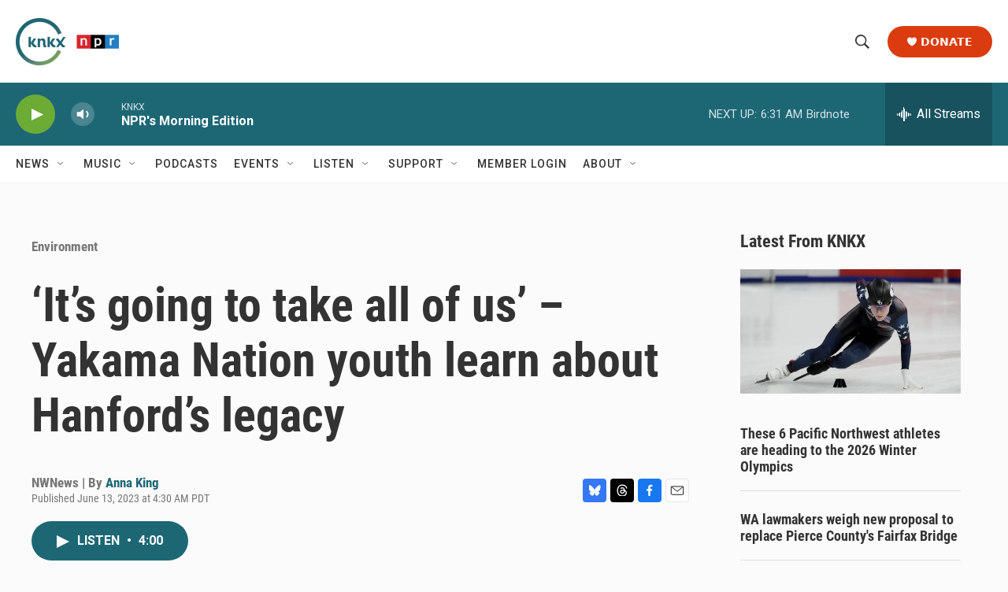

--- FILE ---
content_type: text/html; charset=utf-8
request_url: https://www.google.com/recaptcha/api2/aframe
body_size: 183
content:
<!DOCTYPE HTML><html><head><meta http-equiv="content-type" content="text/html; charset=UTF-8"></head><body><script nonce="ARTptpNwf7CCTHe8gIHzpA">/** Anti-fraud and anti-abuse applications only. See google.com/recaptcha */ try{var clients={'sodar':'https://pagead2.googlesyndication.com/pagead/sodar?'};window.addEventListener("message",function(a){try{if(a.source===window.parent){var b=JSON.parse(a.data);var c=clients[b['id']];if(c){var d=document.createElement('img');d.src=c+b['params']+'&rc='+(localStorage.getItem("rc::a")?sessionStorage.getItem("rc::b"):"");window.document.body.appendChild(d);sessionStorage.setItem("rc::e",parseInt(sessionStorage.getItem("rc::e")||0)+1);localStorage.setItem("rc::h",'1769005684169');}}}catch(b){}});window.parent.postMessage("_grecaptcha_ready", "*");}catch(b){}</script></body></html>